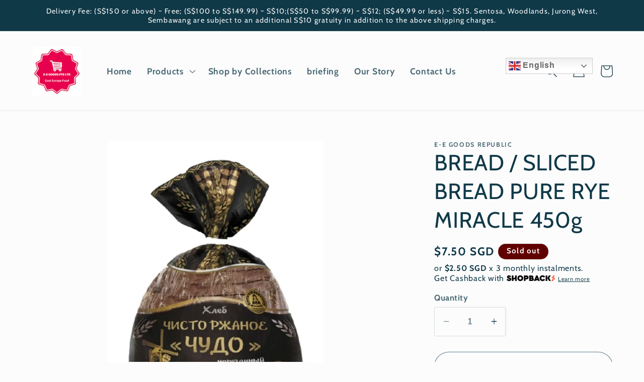

--- FILE ---
content_type: text/javascript; charset=utf-8
request_url: https://balticsupermart.com/products/bread-sliced-bread-pure-rye-miracle-450g.js?currency=SGD&country=SG
body_size: 180
content:
{"id":6686284349639,"title":"BREAD \/ SLICED BREAD PURE RYE MIRACLE 450g","handle":"bread-sliced-bread-pure-rye-miracle-450g","description":"\u003cspan data-mce-fragment=\"1\"\u003eThe secret of bread is a unique combination of useful properties of rye flour (rich in dietary fiber, vitamins, macro- and microelements), invert syrup (gives bread a pleasant sweetish taste, helps to preserve freshness), malt aroma and slightly spicy taste.\u003c\/span\u003e\u003cbr data-mce-fragment=\"1\"\u003e\u003cbr data-mce-fragment=\"1\"\u003e\u003cspan data-mce-fragment=\"1\"\u003eThe composition of the product\u003c\/span\u003e\u003cbr data-mce-fragment=\"1\"\u003e\u003cspan data-mce-fragment=\"1\"\u003ePeeled rye flour, water, seeded rye flour, invert syrup, liquid malt concentrate \"Solex\" (caramelized extract of barley malt), dry rye malt, malt mixture \"Oxna-3\" (extrusion barley flour, roasted malt colorant flour), sugar edible table salt iodized (contains potassium iodate, anti-caking agent E 536), pressed baker's yeast, coriander.\u003c\/span\u003e","published_at":"2021-04-27T22:57:11+08:00","created_at":"2021-04-27T22:48:47+08:00","vendor":"E-E Goods Republic","type":"Groceries","tags":["Bread"],"price":750,"price_min":750,"price_max":750,"available":false,"price_varies":false,"compare_at_price":null,"compare_at_price_min":0,"compare_at_price_max":0,"compare_at_price_varies":false,"variants":[{"id":39806537924807,"title":"Default Title","option1":"Default Title","option2":null,"option3":null,"sku":"","requires_shipping":true,"taxable":true,"featured_image":null,"available":false,"name":"BREAD \/ SLICED BREAD PURE RYE MIRACLE 450g","public_title":null,"options":["Default Title"],"price":750,"weight":450,"compare_at_price":null,"inventory_management":"shopify","barcode":"","requires_selling_plan":false,"selling_plan_allocations":[]}],"images":["\/\/cdn.shopify.com\/s\/files\/1\/0295\/0388\/1353\/products\/Screenshot_20210427_174713.jpg?v=1619535352"],"featured_image":"\/\/cdn.shopify.com\/s\/files\/1\/0295\/0388\/1353\/products\/Screenshot_20210427_174713.jpg?v=1619535352","options":[{"name":"Title","position":1,"values":["Default Title"]}],"url":"\/products\/bread-sliced-bread-pure-rye-miracle-450g","media":[{"alt":null,"id":21158471532743,"position":1,"preview_image":{"aspect_ratio":0.782,"height":1001,"width":783,"src":"https:\/\/cdn.shopify.com\/s\/files\/1\/0295\/0388\/1353\/products\/Screenshot_20210427_174713.jpg?v=1619535352"},"aspect_ratio":0.782,"height":1001,"media_type":"image","src":"https:\/\/cdn.shopify.com\/s\/files\/1\/0295\/0388\/1353\/products\/Screenshot_20210427_174713.jpg?v=1619535352","width":783}],"requires_selling_plan":false,"selling_plan_groups":[]}

--- FILE ---
content_type: application/x-javascript; charset=utf-8
request_url: https://bundler.nice-team.net/app/shop/status/e-e-goods-republic.myshopify.com.js?1769441394
body_size: -179
content:
var bundler_settings_updated='1769430060';

--- FILE ---
content_type: text/javascript; charset=utf-8
request_url: https://balticsupermart.com/products/bread-sliced-bread-pure-rye-miracle-450g.js
body_size: 577
content:
{"id":6686284349639,"title":"BREAD \/ SLICED BREAD PURE RYE MIRACLE 450g","handle":"bread-sliced-bread-pure-rye-miracle-450g","description":"\u003cspan data-mce-fragment=\"1\"\u003eThe secret of bread is a unique combination of useful properties of rye flour (rich in dietary fiber, vitamins, macro- and microelements), invert syrup (gives bread a pleasant sweetish taste, helps to preserve freshness), malt aroma and slightly spicy taste.\u003c\/span\u003e\u003cbr data-mce-fragment=\"1\"\u003e\u003cbr data-mce-fragment=\"1\"\u003e\u003cspan data-mce-fragment=\"1\"\u003eThe composition of the product\u003c\/span\u003e\u003cbr data-mce-fragment=\"1\"\u003e\u003cspan data-mce-fragment=\"1\"\u003ePeeled rye flour, water, seeded rye flour, invert syrup, liquid malt concentrate \"Solex\" (caramelized extract of barley malt), dry rye malt, malt mixture \"Oxna-3\" (extrusion barley flour, roasted malt colorant flour), sugar edible table salt iodized (contains potassium iodate, anti-caking agent E 536), pressed baker's yeast, coriander.\u003c\/span\u003e","published_at":"2021-04-27T22:57:11+08:00","created_at":"2021-04-27T22:48:47+08:00","vendor":"E-E Goods Republic","type":"Groceries","tags":["Bread"],"price":750,"price_min":750,"price_max":750,"available":false,"price_varies":false,"compare_at_price":null,"compare_at_price_min":0,"compare_at_price_max":0,"compare_at_price_varies":false,"variants":[{"id":39806537924807,"title":"Default Title","option1":"Default Title","option2":null,"option3":null,"sku":"","requires_shipping":true,"taxable":true,"featured_image":null,"available":false,"name":"BREAD \/ SLICED BREAD PURE RYE MIRACLE 450g","public_title":null,"options":["Default Title"],"price":750,"weight":450,"compare_at_price":null,"inventory_management":"shopify","barcode":"","requires_selling_plan":false,"selling_plan_allocations":[]}],"images":["\/\/cdn.shopify.com\/s\/files\/1\/0295\/0388\/1353\/products\/Screenshot_20210427_174713.jpg?v=1619535352"],"featured_image":"\/\/cdn.shopify.com\/s\/files\/1\/0295\/0388\/1353\/products\/Screenshot_20210427_174713.jpg?v=1619535352","options":[{"name":"Title","position":1,"values":["Default Title"]}],"url":"\/products\/bread-sliced-bread-pure-rye-miracle-450g","media":[{"alt":null,"id":21158471532743,"position":1,"preview_image":{"aspect_ratio":0.782,"height":1001,"width":783,"src":"https:\/\/cdn.shopify.com\/s\/files\/1\/0295\/0388\/1353\/products\/Screenshot_20210427_174713.jpg?v=1619535352"},"aspect_ratio":0.782,"height":1001,"media_type":"image","src":"https:\/\/cdn.shopify.com\/s\/files\/1\/0295\/0388\/1353\/products\/Screenshot_20210427_174713.jpg?v=1619535352","width":783}],"requires_selling_plan":false,"selling_plan_groups":[]}